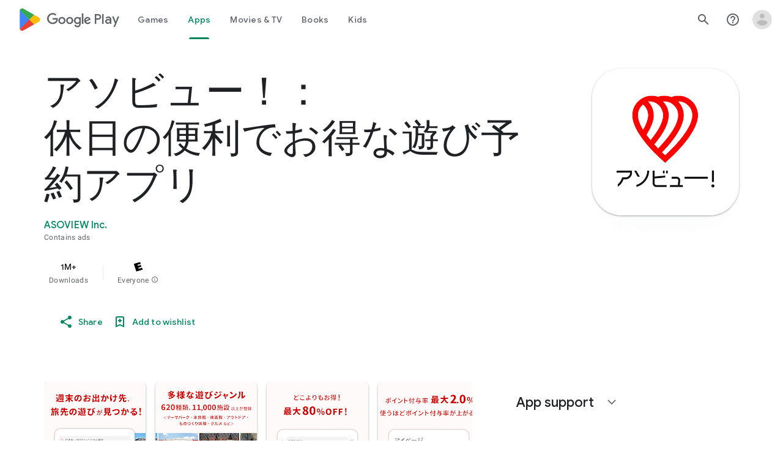

--- FILE ---
content_type: text/plain; charset=utf-8
request_url: https://play.google.com/play/log?format=json&authuser&proto_v2=true
body_size: -437
content:
["900000","1768930593036"]